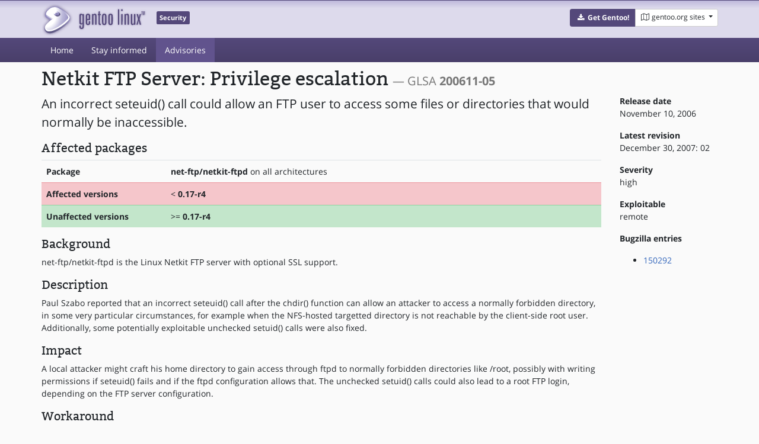

--- FILE ---
content_type: text/html;charset=utf-8
request_url: https://security.gentoo.org/glsa/200611-05
body_size: 9867
content:
<!DOCTYPE html>
<html>
  <head>
    <title>Netkit FTP Server: Privilege escalation (GLSA 200611-05) — Gentoo security</title>
    <meta charset="utf-8">
    <meta name="viewport" content="width=device-width, initial-scale=1.0">
    <meta name="theme-color" content="#54487a">
    <meta name="description" content="An incorrect seteuid() call could allow an FTP user to access some files or directories that would normally be inaccessible.">
    <link href="https://assets.gentoo.org/tyrian/v2/tyrian.min.css" rel="stylesheet" media="screen">
    <link href="/css/main.css" rel="stylesheet" media="screen">
    <link rel="icon" href="https://www.gentoo.org/favicon.ico" type="image/x-icon">
    <link rel="alternate" type="application/rss+xml" title="Gentoo recent GLSAs" href="/glsa/feed.rss">
  </head>
  <body>
    <header>
      <div class="site-title">
        <div class="container">
          <div class="row justify-content-between">
            <div class="logo">
              <a href="/" title="Back to the homepage" class="site-logo">
                  <img src="https://assets.gentoo.org/tyrian/v2/site-logo.png" alt="Gentoo" srcset="https://assets.gentoo.org/tyrian/v2/site-logo.svg">
              </a>
              <span class="site-label">Security</span>
            </div>
            <div class="site-title-buttons">
              <div class="btn-group btn-group-sm">
                <a href="https://get.gentoo.org/" role="button" class="btn get-gentoo"><span class="fa fa-fw fa-download"></span>
                  <strong>Get Gentoo!</strong></a>
                <div class="btn-group btn-group-sm">
                  <a class="btn gentoo-org-sites dropdown-toggle" data-toggle="dropdown" data-target="#" href="#">
                    <span class="fa fa-fw fa-map-o"></span> <span class="d-none d-sm-inline">gentoo.org sites</span>
                    <span class="caret"></span>
                  </a>
                  <div class="dropdown-menu dropdown-menu-right">
                    <a class="dropdown-item" href="https://www.gentoo.org/" title="Main Gentoo website"><span class="fa fa-home fa-fw"></span>
                      gentoo.org</a>
                    <a class="dropdown-item" href="https://wiki.gentoo.org/" title="Find and contribute documentation"><span class="fa fa-file-text-o fa-fw"></span>
                      Wiki</a>
                    <a class="dropdown-item" href="https://bugs.gentoo.org/" title="Report issues and find common issues"><span class="fa fa-bug fa-fw"></span>
                      Bugs</a>
                    <a class="dropdown-item" href="https://forums.gentoo.org/" title="Discuss with the community"><span class="fa fa-comments-o fa-fw"></span>
                      Forums</a>
                    <a class="dropdown-item" href="https://packages.gentoo.org/" title="Find software for your Gentoo"><span class="fa fa-hdd-o fa-fw"></span>
                      Packages</a>
                    <div class="dropdown-divider"></div>
                    <a class="dropdown-item" href="https://planet.gentoo.org/" title="Find out what's going on in the developer community"><span class="fa fa-rss fa-fw"></span>
                      Planet</a>
                    <a class="dropdown-item" href="https://archives.gentoo.org/" title="Read up on past discussions"><span class="fa fa-archive fa-fw"></span>
                      Archives</a>
                    <a class="dropdown-item" href="https://sources.gentoo.org/" title="Browse our source code"><span class="fa fa-code fa-fw"></span>
                      Sources</a>
                    <div class="dropdown-divider"></div>
                    <a class="dropdown-item" href="https://infra-status.gentoo.org/" title="Get updates on the services provided by Gentoo"><span class="fa fa-server fa-fw"></span>
                      Infra Status</a>
                  </div>
                </div>
              </div>
            </div>
          </div>
        </div>
      </div>
      <nav class="tyrian-navbar navbar navbar-dark navbar-expand-lg bg-primary" role="navigation">
        <div class="container">
          <div class="navbar-header">
            <button class="navbar-toggler" type="button" data-toggle="collapse" data-target="#navbar-main-collapse" aria-controls="navbar-main-collapse" aria-expanded="false" aria-label="Toggle navigation">
              <span class="navbar-toggler-icon"></span>
            </button>
          </div>
          <div class="collapse navbar-collapse navbar-main-collapse" id="navbar-main-collapse">
            <ul class="navbar-nav mr-auto">
              <li class="nav-item "><a class="nav-link" href="/">Home</a></li>
              <li class="nav-item "><a class="nav-link" href="/subscribe">Stay informed</a></li>
              <li class="nav-item active"><a class="nav-link" href="/glsa">Advisories</a></li>
            </ul>
          </div>
        </div>
      </nav>
    </header>

    <div class="container">
      <div class="row">
        <div class="col-12">
          <h1 class="first-header">
  Netkit FTP Server: Privilege escalation
  <small class="text-muted" style="font-size: 65%;">&mdash; GLSA <strong>200611-05</strong></small>
</h1>

<div class="row">
  <div class="col-12 col-md-10">
    <p class="lead" style="font-size: 21px;">
      
    An incorrect seteuid() call could allow an FTP user to access some files or
    directories that would normally be inaccessible.
  
    </p>

    <h3>Affected packages</h3>

    <div class="table-responsive">
      
      <table class="table">
        <tr>
          <th class="anzen-metadata-title-col">Package</th>
          <td><strong>net-ftp/netkit-ftpd</strong> on all architectures</td>
        </tr>
        <tr class="table-danger">
          <th>Affected versions</th>
          <td>&lt; <strong>0.17-r4</strong></td>
        </tr>
        <tr class="table-success">
          <th>Unaffected versions</th>
          <td>&gt;= <strong>0.17-r4</strong></td>
        </tr>
      </table>
      
    </div>

    <h3>Background</h3>
    <p>
    net-ftp/netkit-ftpd is the Linux Netkit FTP server with optional SSL support.
    </p>

    <h3>Description</h3>
    <p>
    Paul Szabo reported that an incorrect seteuid() call after the chdir()
    function can allow an attacker to access a normally forbidden
    directory, in some very particular circumstances, for example when the
    NFS-hosted targetted directory is not reachable by the client-side root
    user. Additionally, some potentially exploitable unchecked setuid()
    calls were also fixed.
    </p>

    <h3>Impact</h3>
    <p>
    A local attacker might craft his home directory to gain access through
    ftpd to normally forbidden directories like /root, possibly with
    writing permissions if seteuid() fails and if the ftpd configuration
    allows that. The unchecked setuid() calls could also lead to a root FTP
    login, depending on the FTP server configuration.
    </p>

    <h3>Workaround</h3>
    <p>
    There is no known workaround at this time.
    </p>

    <h3>Resolution</h3>
    <div class="card card-body bg-light pb-0 mb-3">
        <p>
 All Netkit FTP Server users should upgrade to the latest version:
 </p>
 <pre> # emerge --sync
 # emerge --ask --oneshot --verbose "&gt;=net-ftp/netkit-ftpd-0.17-r4"</pre>
    </div>

    <h3>References</h3>
    <ul>
    
      <li><a href="https://cve.mitre.org/cgi-bin/cvename.cgi?name=CVE-2006-5778">CVE-2006-5778</a></li>
    
  </div>
  <div class="col-12 col-md-2">
    <p>
      <strong>Release date</strong>
      <br>
      November 10, 2006
    </p>
    <p>
      <strong>Latest revision</strong>
      <br>
      December 30, 2007: 02
    </p>
    <p>
      <strong>Severity</strong>
      <br>
      high
    </p>
    <p>
      <strong>Exploitable</strong>
      <br>
      remote
    </p>
    <p>
      <strong>Bugzilla entries</strong>
    </p>
    <ul>
      
      <li><a href="https://bugs.gentoo.org/show_bug.cgi?id=150292">150292</a></li>
      
    </ul>
  </div>
</div>

        </div>
      </div>
    </div>

    <footer>
      <div class="container">
        <div class="row">
          <div class="col-12 offset-md-2 col-md-7">
            <p class="spacer">
            </p>
          </div>
          <div class="col-12 col-md-3">
            <h3 class="footerhead">Questions or comments?</h3>
            Please feel free to <a href="mailto:security@gentoo.org">contact us</a>.
          </div>
        </div>
        <div class="row">
          <div class="col-2 col-sm-3 col-md-2">
            <ul class="footerlinks three-icons">
              <li><a href="https://twitter.com/gentoo" title="@Gentoo on Twitter"><span class="fa fa-twitter fa-fw"></span></a></li>
              <li><a href="https://www.facebook.com/gentoo.org" title="Gentoo on Facebook"><span class="fa fa-facebook fa-fw"></span></a></li>
            </ul>
          </div>
          <div class="col-10 col-sm-9 col-md-10">
            <strong>&copy; 2001&ndash;2026 Gentoo Foundation, Inc.</strong><br />
            <small>
              Gentoo is a trademark of the Gentoo Foundation, Inc.
              The contents of this document, unless otherwise expressly stated, are licensed under the
              <a href="https://creativecommons.org/licenses/by-sa/4.0/" rel="license">CC-BY-SA-4.0</a> license.
              The <a href="https://www.gentoo.org/inside-gentoo/foundation/name-logo-guidelines.html">Gentoo name and logo usage guidelines</a> apply.
            </small>
          </div>
        </div>
      </div>
    </footer>

    <script src="https://assets.gentoo.org/tyrian/v2/jquery-3.3.slim.js"></script>
    <script src="https://assets.gentoo.org/tyrian/v2/popper.min.js"></script>
    <script src="https://assets.gentoo.org/tyrian/v2/bootstrap.min.js"></script>
  </body>
</html>


--- FILE ---
content_type: text/css
request_url: https://security.gentoo.org/css/main.css
body_size: 44
content:
.anzen-metadata-title-col {
  width: 15em;
}